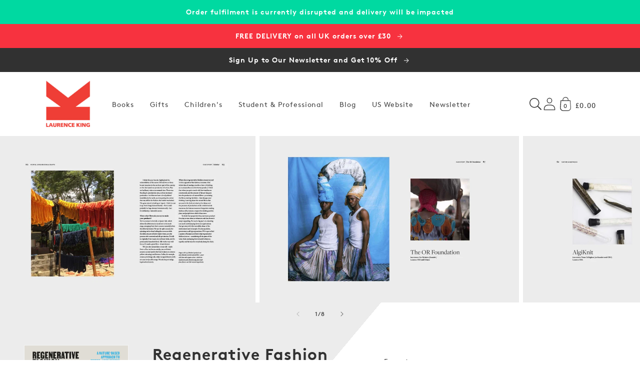

--- FILE ---
content_type: text/javascript
request_url: https://www.laurenceking.com/cdn/shop/t/53/assets/product-modal.js?v=83899576995377497511760624402
body_size: -69
content:
!function(){"use strict";class e extends HTMLElement{constructor(){super(),this.querySelector('[id^="ModalClose-"]')&&this.querySelector('[id^="ModalClose-"]').addEventListener("click",this.hide.bind(this,!1)),this.addEventListener("keyup",(e=>{"ESCAPE"===e.code.toUpperCase()&&this.hide()})),this.classList.contains("media-modal")?this.addEventListener("pointerup",(e=>{"mouse"!==e.pointerType||e.target.closest("deferred-media, product-model")||this.hide()})):this.addEventListener("click",(e=>{e.target===this&&this.hide()}))}connectedCallback(){this.moved||(this.moved=!0,document.body.appendChild(this))}show(e){this.openedBy=e;const t=this.querySelector(".template-popup");document.body.classList.add("overflow-hidden"),this.setAttribute("open",""),t&&t.loadContent(),window.trapFocus.trapFocus(this,this.querySelector('[role="dialog"]'))}hide(){document.body.classList.remove("overflow-hidden"),document.body.dispatchEvent(new CustomEvent("modalClosed")),this.removeAttribute("open"),window.trapFocus.removeTrapFocus(this.openedBy),window.helper.pauseAllMedia()}}var t=e;customElements.get("product-modal")||customElements.define("product-modal",class extends t{hide(){super.hide()}show(e){super.show(e),this.showActiveMedia()}showActiveMedia(){this.querySelectorAll(`[data-media-id]:not([data-media-id="${this.openedBy.getAttribute("data-media-id")}"])`).forEach((e=>{e.classList.remove("active")}));const e=this.querySelector(`[data-media-id="${this.openedBy.getAttribute("data-media-id")}"]`),t=e.querySelector("template"),o=t?t.content:null;e.classList.add("active"),e.scrollIntoView();const d=this.querySelector('[role="document"]');d.scrollLeft=(e.width-d.clientWidth)/2,"DEFERRED-MEDIA"===e.nodeName&&o&&o.querySelector(".js-youtube")&&e.loadContent()}})}();